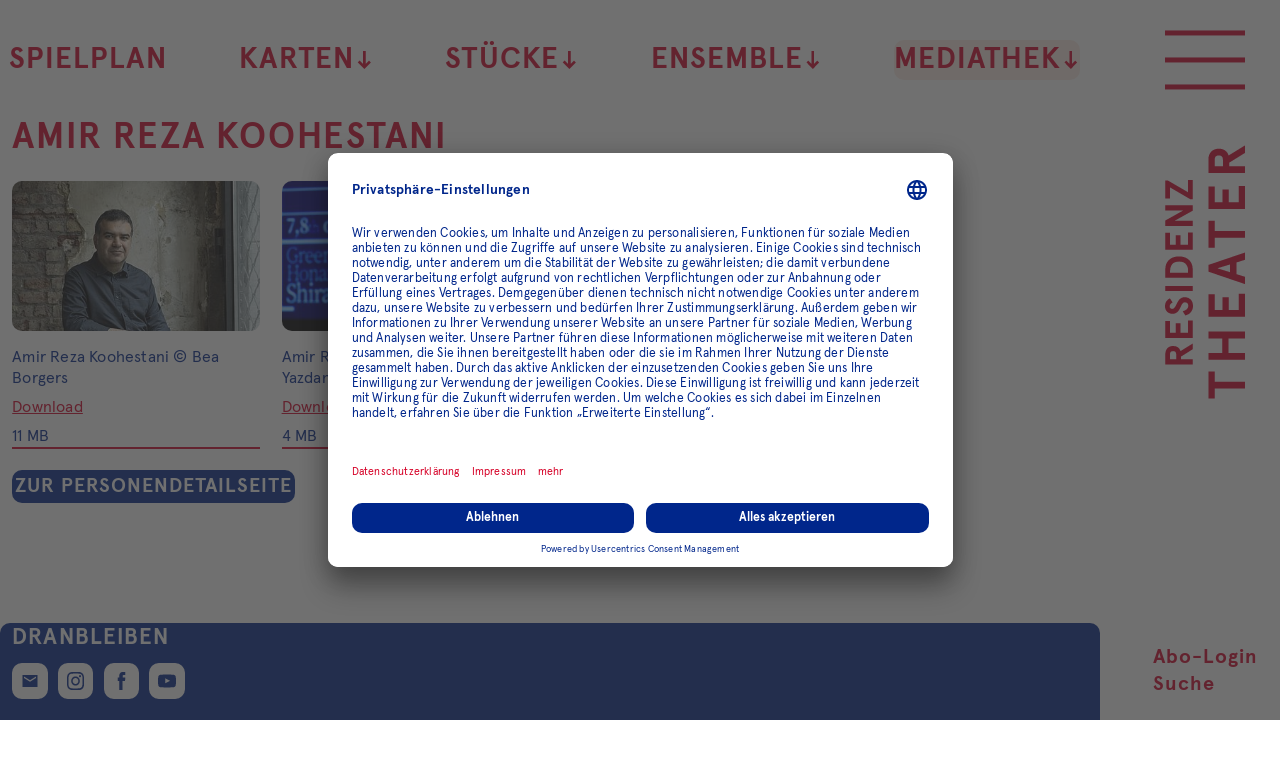

--- FILE ---
content_type: text/html; charset=utf-8
request_url: https://www.residenztheater.de/presse/downloads/detailansicht/koohestani-amir-reza
body_size: 10356
content:
<!DOCTYPE html>
<html lang="de-de">

    <meta charset="utf-8">

<!-- 
	This website is powered by TYPO3 - inspiring people to share!
	TYPO3 is a free open source Content Management Framework initially created by Kasper Skaarhoj and licensed under GNU/GPL.
	TYPO3 is copyright 1998-2026 of Kasper Skaarhoj. Extensions are copyright of their respective owners.
	Information and contribution at https://typo3.org/
-->


<title>Detailansicht</title>
<meta http-equiv="x-ua-compatible" content="IE=edge">
<meta name="generator" content="TYPO3 CMS">
<meta name="robots" content="index,follow">
<meta name="viewport" content="width=device-width, initial-scale=1">
<meta property="og:title" content="Detailansicht | residenztheater.de">
<meta name="twitter:card" content="summary">
<meta name="twitter:title" content="Detailansicht | residenztheater.de">
<meta name="publisher" content="schalk&amp;friends">
<meta name="revisit-after" content="14days">
<meta name="apple-mobile-web-app-capable" content="no">

<link href="/_assets/0fc4c476ba417208cc581328d051a35d/Vite/assets/style-CZNZuQ_3.css" rel="stylesheet" >









<link rel="apple-touch-icon" sizes="180x180" href="/_assets/0fc4c476ba417208cc581328d051a35d/Favicons/apple-touch-icon.png?1759918660">
<link rel="icon" type="image/png" sizes="32x32" href="/_assets/0fc4c476ba417208cc581328d051a35d/Favicons/favicon-32x32.png?1759918660">
<link rel="icon" type="image/png" sizes="16x16" href="/_assets/0fc4c476ba417208cc581328d051a35d/Favicons/favicon-16x16.png?1759918660">
<link rel="manifest" href="/_assets/0fc4c476ba417208cc581328d051a35d/Favicons/manifest.json?1759918660" crossorigin="use-credentials">
<link rel="mask-icon" href="/_assets/0fc4c476ba417208cc581328d051a35d/Favicons/safari-pinned-tab.svg?1759918660" color="#5bbad5">
<meta name="msapplication-TileColor" content="#ffffff">
<meta name="msapplication-config" content="/test/browserconfig.xml">
<meta name="theme-color" content="#ffffff">
<meta name="format-detection" content="telephone=no">

<link rel="preload" as="font" href="/assets/Fonts/ApercuBold.woff2" type="font/woff2" crossorigin="anonymous">
<link rel="preload" as="font" href="/assets/Fonts/ApercuRegular.woff2" type="font/woff2" crossorigin="anonymous">




<link rel="preconnect" href="//privacy-proxy.usercentrics.eu">
<link rel="preload" href="//privacy-proxy.usercentrics.eu/latest/uc-block.bundle.js" as="script">

<script id="usercentrics-cmp" src="https://app.usercentrics.eu/browser-ui/latest/loader.js"
        data-version="preview"
data-settings-id="lvNwFLyjLLBcOp" async></script>
<script type="application/javascript" src="https://privacy-proxy.usercentrics.eu/latest/uc-block.bundle.js"></script>


<script>
    uc.blockElements({
        'cgK7JyxIS1eafa': '.iframe-telegram',
        'HyEX5Nidi-m': '.iframe-vimeo',
    });
</script>





    <!-- Google Tag Manager -->
    <script type="text/plain" data-usercentrics="Google Tag Manager">
        var dataLayer = dataLayer || [];
        var sdl = {};
        sdl['gtm.start'] = new Date().getTime();
        sdl.event = 'gtm.js';

        (function(w,d,s,l,i){w[l]=w[l]||[];w[l].push(sdl);
            var f=d.getElementsByTagName(s)[0],
                j=d.createElement(s),dl=l!='dataLayer'?'&l='+l:'';j.async=true;j.src=
                'https://www.googletagmanager.com/gtm.js?id='+i+dl+'&gtm_auth=u-8ZeQAbLuFdG8EBG0OjAQ&gtm_preview=env-9&gtm_cookies_win=x';f.parentNode.insertBefore(j,f);
        })(window,document,'script','dataLayer', 'GTM-KNX9QDB');
    </script>
    <!-- End Google Tag Manager -->


<link rel="canonical" href="https://www.residenztheater.de/presse/downloads/detailansicht/koohestani-amir-reza"/>

</head>
<body>
    <!-- Google Tag Manager (noscript) -->
    <noscript>
        <iframe
            src="https://www.googletagmanager.com/ns.html?id=GTM-KNX9QDB"
            height="0" width="0"
            style="display:none;visibility:hidden;"
        ></iframe>
    </noscript>
    <!-- End Google Tag Manager (noscript) -->



    <div style="display: none"><svg xmlns="http://www.w3.org/2000/svg" xmlns:xlink="http://www.w3.org/1999/xlink"><symbol id="icon-address" viewBox="0 0 24 24"><path fill="none" d="M0 0h24v24H0V0z"/><path d="M12 2C8.13 2 5 5.13 5 9c0 5.25 7 13 7 13s7-7.75 7-13c0-3.87-3.13-7-7-7zm0 9.5c-1.38 0-2.5-1.12-2.5-2.5s1.12-2.5 2.5-2.5 2.5 1.12 2.5 2.5-1.12 2.5-2.5 2.5z"/></symbol><use xlink:href="#icon-address" width="24" height="24" y="0"/><symbol id="icon-arrow" viewBox="0 0 137 170"><path d="m71.3 162 56.2-56.2-16.1-15.7-28.5 28V7.6H59.6v110.5l-28.5-28L15 105.8 71.3 162z"/></symbol><use xlink:href="#icon-arrow" width="137" height="170" y="24"/><symbol id="icon-calendar" viewBox="0 0 27 26"><path d="M21 26H6c-3.3 0-6-2.7-6-6V6c0-3.3 2.7-6 6-6h15c3.3 0 6 2.7 6 6v14c0 3.3-2.7 6-6 6zM6 2C3.8 2 2 3.8 2 6v14c0 2.2 1.8 4 4 4h15c2.2 0 4-1.8 4-4V6c0-2.2-1.8-4-4-4H6z"/><path d="M1 5h25c.6 0 1 .4 1 1s-.4 1-1 1H1c-.6 0-1-.4-1-1s.4-1 1-1zM12 19.4v-3.7H8.3v-2.2H12V9.9h2.2v3.7h3.7v2.2h-3.7v3.7H12z"/></symbol><use xlink:href="#icon-calendar" width="27" height="26" y="194"/><symbol id="icon-clock" viewBox="0 0 24 24"><path fill="none" d="M0 0h24v24H0V0z"/><path d="M11.99 2C6.47 2 2 6.48 2 12s4.47 10 9.99 10C17.52 22 22 17.52 22 12S17.52 2 11.99 2zM12 20c-4.42 0-8-3.58-8-8s3.58-8 8-8 8 3.58 8 8-3.58 8-8 8zm.5-13H11v6l5.25 3.15.75-1.23-4.5-2.67z"/></symbol><use xlink:href="#icon-clock" width="24" height="24" y="220"/><symbol id="icon-download" viewBox="0 0 24 24"><path fill="none" d="M0 0h24v24H0V0z"/><path d="M19 9h-4V3H9v6H5l7 7 7-7zM5 18v2h14v-2H5z"/></symbol><use xlink:href="#icon-download" width="24" height="24" y="244"/><symbol id="icon-facebook" viewBox="0 0 16.65 36.88"><path d="M1598.85,6826.14v-2.96a1.527,1.527,0,0,1,1.57-1.76h4v-6.33h-5.51c-6.12,0-7.5,4.69-7.5,7.73v3.32h-3.55v7.39h3.59v18.44h7.13v-18.44h5.28l0.23-2.91,0.43-4.48h-5.67Z" transform="translate(-1587.88 -6815.09)"/></symbol><use xlink:href="#icon-facebook" width="16.65" height="36.88" y="268"/><symbol id="icon-heart" viewBox="0 0 24 24"><path d="M0 0h24v24H0z" fill="none"/><path d="M12 21.35l-1.45-1.32C5.4 15.36 2 12.28 2 8.5 2 5.42 4.42 3 7.5 3c1.74 0 3.41.81 4.5 2.09C13.09 3.81 14.76 3 16.5 3 19.58 3 22 5.42 22 8.5c0 3.78-3.4 6.86-8.55 11.54L12 21.35z"/></symbol><use xlink:href="#icon-heart" width="24" height="24" y="304.88"/><symbol x="0px" y="0px" style="enable-background:new 0 0 451 451;" id="icon-icon_suche" viewBox="0 0 451 451"><g><path d="M447.05,428l-109.6-109.6c29.4-33.8,47.2-77.9,47.2-126.1C384.65,86.2,298.35,0,192.35,0C86.25,0,0.05,86.3,0.05,192.3   s86.3,192.3,192.3,192.3c48.2,0,92.3-17.8,126.1-47.2L428.05,447c2.6,2.6,6.1,4,9.5,4s6.9-1.3,9.5-4   C452.25,441.8,452.25,433.2,447.05,428z M26.95,192.3c0-91.2,74.2-165.3,165.3-165.3c91.2,0,165.3,74.2,165.3,165.3   s-74.1,165.4-165.3,165.4C101.15,357.7,26.95,283.5,26.95,192.3z"/></g><g></g><g></g><g></g><g></g><g></g><g></g><g></g><g></g><g></g><g></g><g></g><g></g><g></g><g></g><g></g></symbol><use xlink:href="#icon-icon_suche" width="451" height="451" y="328.88"/><symbol id="icon-icon_zoom_out" viewBox="0 0 24 24"><path fill="none" d="M0 0h24v24H0V0z"/><path d="M15.5 14h-.79l-.28-.27C15.41 12.59 16 11.11 16 9.5 16 5.91 13.09 3 9.5 3S3 5.91 3 9.5 5.91 16 9.5 16c1.61 0 3.09-.59 4.23-1.57l.27.28v.79l5 4.99L20.49 19l-4.99-5zm-6 0C7.01 14 5 11.99 5 9.5S7.01 5 9.5 5 14 7.01 14 9.5 11.99 14 9.5 14zM7 9h5v1H7V9z"/></symbol><use xlink:href="#icon-icon_zoom_out" width="24" height="24" y="779.88"/><symbol id="icon-info" viewBox="0 0 24 24"><path fill="none" d="M0 0h24v24H0V0z"/><path d="M12 2C6.48 2 2 6.48 2 12s4.48 10 10 10 10-4.48 10-10S17.52 2 12 2zm1 15h-2v-6h2v6zm0-8h-2V7h2v2z"/></symbol><use xlink:href="#icon-info" width="24" height="24" y="803.88"/><symbol id="icon-instagram" viewBox="0 0 28 28"><path d="M14 6.8c-4 0-7.2 3.2-7.2 7.2s3.2 7.2 7.2 7.2 7.2-3.2 7.2-7.2S18 6.8 14 6.8zm0 11.9c-2.6 0-4.7-2.1-4.7-4.7s2.1-4.7 4.7-4.7 4.7 2.1 4.7 4.7-2.1 4.7-4.7 4.7zm9.1-12.2c0 .9-.8 1.7-1.7 1.7-.9 0-1.7-.8-1.7-1.7s.8-1.7 1.7-1.7c1 0 1.7.8 1.7 1.7zm4.8 1.7c0-2.2-.8-4.3-2.3-5.9C24 .8 21.9 0 19.7 0S10.5 0 8.2.1C6 .1 3.9.9 2.4 2.4.9 3.9.1 6 .1 8.2 0 10.5 0 17.5.1 19.8c0 2.2.8 4.3 2.3 5.9C4 27.2 6.1 28 8.3 28c2.3.1 9.2.1 11.6 0 2.2 0 4.3-.8 5.9-2.3 1.5-1.6 2.3-3.7 2.3-5.9-.1-2.3-.1-9.3-.2-11.6zm-3 14c-.5 1.2-1.4 2.2-2.7 2.7-1.8.7-6.2.6-8.3.6s-6.4.2-8.3-.6c-1.2-.5-2.2-1.4-2.7-2.7-.5-1.8-.4-6.2-.4-8.2s-.1-6.4.6-8.3C3.6 4.5 4.5 3.5 5.8 3c1.8-.6 6.2-.5 8.2-.5s6.4-.2 8.3.6c1.2.5 2.2 1.4 2.7 2.7.7 1.8.6 6.2.6 8.3s0 6.3-.7 8.1z"/></symbol><use xlink:href="#icon-instagram" width="28" height="28" y="827.88"/><symbol id="icon-jump-next" viewBox="0 0 24 24"><path fill="none" d="M0 0h24v24H0V0z"/><path d="M6 18l8.5-6L6 6v12zM16 6v12h2V6h-2z"/></symbol><use xlink:href="#icon-jump-next" width="24" height="24" y="855.88"/><symbol id="icon-mail" viewBox="0 0 24 24"><path d="M22 4H2v16h20V4zm-2 4l-8 5-8-5V6l8 5 8-5v2z"/></symbol><use xlink:href="#icon-mail" width="24" height="24" y="879.88"/><symbol id="icon-person" viewBox="0 0 24 24"><path fill="none" d="M0 0h24v24H0V0z"/><path d="M12 12c2.21 0 4-1.79 4-4s-1.79-4-4-4-4 1.79-4 4 1.79 4 4 4zm0 2c-2.67 0-8 1.34-8 4v2h16v-2c0-2.66-5.33-4-8-4z"/></symbol><use xlink:href="#icon-person" width="24" height="24" y="903.88"/><symbol id="icon-phone" viewBox="0 0 24 24"><path fill="none" d="M0 0h24v24H0V0z"/><path d="M21 15.46l-5.27-.61-2.52 2.52c-2.83-1.44-5.15-3.75-6.59-6.59l2.53-2.53L8.54 3H3.03C2.45 13.18 10.82 21.55 21 20.97v-5.51z"/></symbol><use xlink:href="#icon-phone" width="24" height="24" y="927.88"/><symbol fill="none" id="icon-play" viewBox="0 0 36 47"><path fill="none" d="M33.721 21.5514C34.9063 22.337 34.9161 24.0738 33.7398 24.8729L4.12379 44.99C2.79591 45.892 1 44.9408 1 43.3356L1 3.58772C1 1.99274 2.77553 1.03947 4.10499 1.92069L33.721 21.5514Z" stroke-width="2"/></symbol><use xlink:href="#icon-play" width="36" height="47" y="951.88"/><symbol id="icon-reminder" viewBox="0 0 24 24"><path d="M12 23c1.1 0 1.99-.89 1.99-1.99h-3.98c0 1.1.89 1.99 1.99 1.99zm7-6v-6c0-3.35-2.36-6.15-5.5-6.83V1.5h-3v2.67C7.36 4.85 5 7.65 5 11v6l-2 2v1h18v-1l-2-2zm-6-1h-2v-2h2v2zm0-4h-2V8h2v4z"/></symbol><use xlink:href="#icon-reminder" width="24" height="24" y="998.88"/><symbol id="icon-repeat" viewBox="0 0 24 24"><path d="M0 0h24v24H0z" fill="none"/><path d="M7 7h10v3l4-4-4-4v3H5v6h2V7zm10 10H7v-3l-4 4 4 4v-3h12v-6h-2v4z"/></symbol><use xlink:href="#icon-repeat" width="24" height="24" y="1022.88"/><symbol id="icon-reply" viewBox="0 0 24 24"><path fill="none" d="M0 0h24v24H0V0z"/><path d="M20 2H4c-1.1 0-2 .9-2 2v18l4-4h14c1.1 0 2-.9 2-2V4c0-1.1-.9-2-2-2z"/></symbol><use xlink:href="#icon-reply" width="24" height="24" y="1046.88"/><symbol id="icon-search" viewBox="0 0 24 24"><path d="M15.5 14h-.79l-.28-.27C15.41 12.59 16 11.11 16 9.5 16 5.91 13.09 3 9.5 3S3 5.91 3 9.5 5.91 16 9.5 16c1.61 0 3.09-.59 4.23-1.57l.27.28v.79l5 4.99L20.49 19l-4.99-5zm-6 0C7.01 14 5 11.99 5 9.5S7.01 5 9.5 5 14 7.01 14 9.5 11.99 14 9.5 14z"/></symbol><use xlink:href="#icon-search" width="24" height="24" y="1070.88"/><symbol id="icon-share" viewBox="0 0 24 24"><path fill="none" d="M0 0h24v24H0V0z"/><path d="M18 16.08c-.76 0-1.44.3-1.96.77L8.91 12.7c.05-.23.09-.46.09-.7s-.04-.47-.09-.7l7.05-4.11c.54.5 1.25.81 2.04.81 1.66 0 3-1.34 3-3s-1.34-3-3-3-3 1.34-3 3c0 .24.04.47.09.7L8.04 9.81C7.5 9.31 6.79 9 6 9c-1.66 0-3 1.34-3 3s1.34 3 3 3c.79 0 1.5-.31 2.04-.81l7.12 4.16c-.05.21-.08.43-.08.65 0 1.61 1.31 2.92 2.92 2.92s2.92-1.31 2.92-2.92-1.31-2.92-2.92-2.92z"/></symbol><use xlink:href="#icon-share" width="24" height="24" y="1094.88"/><symbol id="icon-soundcloud" viewBox="0 0 59.25 24.94"><path d="M1906.93,6845.91h0a2.006,2.006,0,0,1-2.01-1.99v-8.01a2.006,2.006,0,0,1,2.01-1.99,2.066,2.066,0,0,1,2.1,1.99v8.01a2.066,2.066,0,0,1-2.1,1.99h0Zm8.22,0h0a2.02,2.02,0,0,1-2.07-1.99v-12a2.055,2.055,0,0,1,4.11,0v12a2.019,2.019,0,0,1-2.04,1.99h0Zm8.16,0h0a2.3,2.3,0,0,1-2.04-2.52v-14.98a2.077,2.077,0,1,1,4.08,0v14.98a2.305,2.305,0,0,1-2.04,2.52h0Zm25.53,0a7,7,0,1,0,0-13.99,6.08,6.08,0,0,0-2.31.42,14.183,14.183,0,0,0-14.01-11.38,15.417,15.417,0,0,0-3.06.28v24.67h19.38Zm-50.07,0h0a2.015,2.015,0,0,1-2.02-1.99v-3.99a2.03,2.03,0,0,1,4.06,0v3.99a2.019,2.019,0,0,1-2.04,1.99h0Z" transform="translate(-1896.75 -6820.97)"/></symbol><use xlink:href="#icon-soundcloud" width="59.25" height="24.94" y="1118.88"/><symbol id="icon-twitter" viewBox="0 0 41.63 32.69"><path d="M1685.64,6821.05a18.074,18.074,0,0,1-4.89,1.31,8.337,8.337,0,0,0,3.77-4.59,17.786,17.786,0,0,1-5.44,2.02,8.585,8.585,0,0,0-6.25-2.62,8.411,8.411,0,0,0-8.53,8.25,8.212,8.212,0,0,0,.25,1.89,24.413,24.413,0,0,1-17.6-8.63,8.141,8.141,0,0,0-1.18,4.15,8.222,8.222,0,0,0,3.79,6.87,8.362,8.362,0,0,1-3.85-1.02v0.11a7.708,7.708,0,0,0,.58,2.97,8.5,8.5,0,0,0,6.27,5.11,8.852,8.852,0,0,1-2.25.31,7.768,7.768,0,0,1-1.6-.18,8.567,8.567,0,0,0,7.96,5.76,17.436,17.436,0,0,1-10.58,3.53,20.111,20.111,0,0,1-2.05-.11,24.908,24.908,0,0,0,13.08,3.7c13.34,0,21.58-9.07,23.72-18.49a22.655,22.655,0,0,0,.56-4.99v-1.07a17.238,17.238,0,0,0,4.24-4.28h0Z" transform="translate(-1644.03 -6817.19)"/></symbol><use xlink:href="#icon-twitter" width="41.63" height="32.69" y="1143.8200000000002"/><symbol id="icon-vimeo" viewBox="0 0 43.69 43"><path d="M1762.43,6817.31a22.082,22.082,0,0,0-30.89,0,21.238,21.238,0,0,0,0,30.39,22.082,22.082,0,0,0,30.89,0A21.285,21.285,0,0,0,1762.43,6817.31Zm-3.44,9.77c-1.36,7.51-8.93,13.89-11.23,15.35-2.25,1.45-4.35-.61-5.1-2.14-0.86-1.75-3.44-11.26-4.13-12.06-0.66-.79-2.7.8-2.7,0.8l-0.99-1.28s4.12-4.85,7.28-5.46c3.32-.63,3.32,5.02,4.11,8.2,0.78,3.05,1.3,4.77,1.98,4.77s1.97-1.69,3.38-4.3-0.05-4.91-2.83-3.26C1749.88,6821.14,1760.34,6819.57,1758.99,6827.08Z" transform="translate(-1725.12 -6811)"/></symbol><use xlink:href="#icon-vimeo" width="43.69" height="43" y="1176.5100000000002"/><symbol id="icon-website" viewBox="0 0 24 24"><path fill="none" d="M0 0h24v24H0V0z"/><path d="M12 2C6.48 2 2 6.48 2 12s4.48 10 10 10 10-4.48 10-10S17.52 2 12 2zm-1 17.93c-3.95-.49-7-3.85-7-7.93 0-.62.08-1.21.21-1.79L9 15v1c0 1.1.9 2 2 2v1.93zm6.9-2.54c-.26-.81-1-1.39-1.9-1.39h-1v-3c0-.55-.45-1-1-1H8v-2h2c.55 0 1-.45 1-1V7h2c1.1 0 2-.9 2-2v-.41c2.93 1.19 5 4.06 5 7.41 0 2.08-.8 3.97-2.1 5.39z"/></symbol><use xlink:href="#icon-website" width="24" height="24" y="1219.5100000000002"/><symbol id="icon-whatsapp" viewBox="0 0 24 24"><path d="M15.4,13.2c0.1,0,0.6,0.2,1.5,0.7c0.9,0.5,1.3,0.7,1.4,0.8c0,0.1,0,0.1,0,0.2c0,0.3-0.1,0.7-0.3,1.2c-0.2,0.4-0.5,0.7-1.1,1  c-0.6,0.3-1.1,0.4-1.6,0.4c-0.6,0-1.6-0.3-2.9-1c-1-0.5-1.9-1.1-2.6-1.8C9,14,8.3,13,7.5,11.9c-0.7-1.1-1.1-2.1-1.1-3V8.8  c0-0.9,0.4-1.8,1.1-2.4C7.8,6.1,8,6,8.3,6c0.1,0,0.2,0,0.3,0c0.1,0,0.2,0,0.3,0c0.2,0,0.3,0,0.4,0.1c0.1,0.1,0.2,0.2,0.2,0.4  c0.1,0.2,0.3,0.7,0.5,1.4s0.4,1.1,0.4,1.2c0,0.2-0.2,0.5-0.5,0.9c-0.4,0.4-0.5,0.6-0.5,0.7c0,0.1,0,0.1,0.1,0.2  c0.4,0.8,0.9,1.5,1.6,2.1c0.6,0.5,1.4,1.1,2.3,1.6c0.1,0.1,0.2,0.1,0.3,0.1c0.2,0,0.4-0.3,0.8-0.8C15,13.5,15.2,13.2,15.4,13.2z   M12.2,21.4c1.3,0,2.6-0.3,3.8-0.8s2.2-1.2,3.1-2.1c0.9-0.9,1.6-1.9,2.1-3.1S22,13,22,11.7s-0.3-2.6-0.8-3.8S20,5.7,19.1,4.8  S17.2,3.2,16,2.7S13.5,2,12.2,2S9.6,2.2,8.4,2.7S6.2,3.9,5.3,4.8S3.8,6.7,3.3,7.9s-0.8,2.5-0.8,3.8c0,2.1,0.6,4,1.9,5.7L3.1,21  l3.8-1.2C8.5,20.9,10.3,21.4,12.2,21.4z M12.2,0c1.6,0,3.1,0.3,4.5,0.9s2.7,1.5,3.7,2.5c1,1,1.9,2.3,2.5,3.7c0.6,1.4,0.9,3,0.9,4.5  s-0.3,3.1-0.9,4.5c-0.6,1.4-1.5,2.7-2.5,3.7c-1,1-2.3,1.9-3.7,2.5c-1.4,0.6-3,0.9-4.5,0.9c-2,0-3.9-0.5-5.7-1.5L0.1,24l2.1-6.3  c-1.1-1.8-1.7-3.9-1.7-6c0-1.6,0.3-3.1,0.9-4.5S2.9,4.5,4,3.4s2.3-1.9,3.7-2.5S10.6,0,12.2,0z"/></symbol><use xlink:href="#icon-whatsapp" width="24" height="24" y="1243.5100000000002"/><symbol id="icon-youtube" viewBox="0 0 45.75 32.79"><path d="M1855.72,6824.2s-0.47-3.22-1.84-4.62a6.618,6.618,0,0,0-4.56-1.99c-6.4-.46-15.99-0.46-15.99-0.46h-0.05s-9.57,0-15.97.46a6.593,6.593,0,0,0-4.58,1.99c-1.37,1.4-1.84,4.62-1.84,4.62a69.914,69.914,0,0,0-.47,7.51v3.56a68.694,68.694,0,0,0,.47,7.51s0.47,3.22,1.84,4.65c1.73,1.86,4.01,1.79,5.06,1.98,3.64,0.37,15.54.49,15.54,0.49s9.59-.05,15.99-0.49a6.5,6.5,0,0,0,4.56-1.98c1.37-1.43,1.84-4.65,1.84-4.65a73.306,73.306,0,0,0,.44-7.51v-3.56a74.608,74.608,0,0,0-.44-7.51h0Zm-14.78,8.82-12.37,6.51v-13.07l5.6,2.97Z" transform="translate(-1810.41 -6817.12)"/></symbol><use xlink:href="#icon-youtube" width="45.75" height="32.79" y="1267.5100000000002"/><symbol id="icon-zoom-in" viewBox="0 0 24 24"><path fill="none" d="M0 0h24v24H0V0z"/><path d="M15.5 14h-.79l-.28-.27C15.41 12.59 16 11.11 16 9.5 16 5.91 13.09 3 9.5 3S3 5.91 3 9.5 5.91 16 9.5 16c1.61 0 3.09-.59 4.23-1.57l.27.28v.79l5 4.99L20.49 19l-4.99-5zm-6 0C7.01 14 5 11.99 5 9.5S7.01 5 9.5 5 14 7.01 14 9.5 11.99 14 9.5 14zm.5-7H9v2H7v1h2v2h1v-2h2V9h-2z"/></symbol><use xlink:href="#icon-zoom-in" width="24" height="24" y="1300.3000000000002"/></svg></div><div class="page-container" data-component="06_templates/PageContainer"><header class="page-header" role="banner" data-component="04_organisms/PageHeader"
            data-lightbox-close="Größere Version schließen"><a href="/" aria-label="Zur Startseite des Residenztheaters" class="logo"><svg xmlns="http://www.w3.org/2000/svg" viewBox="0 0 260 80" xml:space="preserve" aria-hidden="true"><path d="m50.9 15.5 7.6 12.3h-5.7L45.4 16h-2.7v11.8h-5.1V.3h10C53 .3 56 3.4 56 8.1c.1 3.6-1.8 6.4-5.1 7.4zm-3.2-4.3c2.2 0 3.2-1 3.2-3.1S49.9 5 47.7 5h-4.9v6.2h4.9zM64.1.3h17V5H69.2v5.8h9.5v4.7h-9.5V23h12.3v4.7H64.1V.3zm35.4 7.3c-.9-1.9-2.3-2.9-3.8-2.9-1.4-.1-2.5 1-2.6 2.3v.2c0 1.7 1.9 3 4.1 4.1 3.3 1.5 7.6 3.5 7.6 8.2 0 5.3-3.5 8.5-8.8 8.5-2.3 0-4.5-.7-6.2-2.2-1.7-1.4-2.8-3.3-3.2-5.5l4.1-2.6c1.1 3.7 2.8 5.6 5.4 5.6 2.4 0 3.6-1.2 3.6-3.6 0-1.6-1.8-2.9-4.1-3.8-3.3-1.4-7.5-3.5-7.4-8.5 0-2 .7-3.9 2.1-5.3C91.7.7 93.7 0 95.7 0c3.4-.2 6.6 1.8 8 4.9-.1.1-4.2 2.7-4.2 2.7zM116.1.3v27.4H111V.3h5.1zm8.1 27.4V.3h8.6c6.5 0 12.8 4.1 12.8 13.7s-6.3 13.7-12.8 13.7h-8.6zm5.1-4.6h1.9c2.2.1 4.4-.5 6.2-1.8 1.9-1.3 3-3.7 3-7.2s-1.1-6-3-7.2c-1.8-1.2-4-1.8-6.2-1.8h-1.9v18zM152.2.3h17V5h-11.9v5.8h9.5v4.7h-9.5V23h12.3v4.7h-17.4V.3zm39.4 0h5.1v27.4h-5.4L181.2 9.6v18.1h-5.1V.3h5.4l10.1 18.1V.3zM203.4 5V.3h18.2v2.4L209.8 23h12.3v4.7h-19.4v-2.3L214.6 5h-11.2zM3.4 49.7v-6.2h27v6.3H20.3V80h-6.8V49.7H3.4zM42.2 80V43.4H49v13.9h14.6V43.4h6.8V80h-6.8V63.6H49V80h-6.8zm43-36.6h22.6v6.3H92v7.7h12.7v6.3H92v10h16.3V80H85.2V43.4zm57 36.6-2.7-8.6h-11.6l-2.7 8.6h-7.3l12.4-36.5h6.8L149.5 80h-7.3zm-8.5-27.6-3.9 12.7h7.7c.1 0-3.8-12.7-3.8-12.7zm20.5-2.7v-6.2h27v6.3h-10.1V80h-6.8V49.7h-10.1zm38.8-6.3h22.6v6.3h-15.9v7.7h12.7v6.3h-12.7v10H216V80h-23V43.4zm53.5 20.2L256.6 80h-7.5l-9.8-15.8h-3.6V80h-6.8V43.4h13.3c7.1 0 11.1 4.1 11.1 10.4 0 4.9-2.4 8.5-6.8 9.8zm-4.2-5.7c2.9 0 4.3-1.4 4.3-4.1 0-2.8-1.4-4.1-4.3-4.1h-6.6V58h6.6z"/></svg></a><ul class="skip-links skip-links--page-top" data-component="03_molecules/SkipLinks"><li><a href="#main-navigation">Zur Hauptnavigation springen</a></li><li><a href="#content">Zum Hauptinhalt der Seite springen</a></li><li><a href="#footer">Zum Footer springen</a></li></ul><input type="checkbox" id="main-menu-toggle" class="menu-toggle-input visuallyhidden" /><label for="main-menu-toggle" class="menu-toggle" data-component="03_molecules/MenuToggle"><span class="menu-toggle__icon-wrapper"><span class="menu-toggle__icon menu-toggle__icon--open"></span></span><span class="visuallyhidden">Hauptmenü öffnen</span></label><div id="main-navigation" class="navigation content-container" role="navigation" data-component="04_organisms/Navigation" tabindex="-1"><nav id="main-menu" class="navigation__main" aria-labelledby="arialabel-nav-main"><div id="arialabel-nav-main" class="visuallyhidden">Residenztheater Hauptmenü</div><div class="navigation__wrapper"><ul><li class="navigation__item navigation__item--main"><a href="/spielplan">
                        Spielplan
                    </a></li><li class="navigation__item navigation__item--main navigation__has-children"><input type="checkbox" id="main-navigation-sub-0-2" class="navigation__menu-toggle-input menu-toggle-input menu-toggle-input--sub visuallyhidden" /><label for="main-navigation-sub-0-2"
                   class="menu-toggle"
                   id="main-navigation-sub-label-0-2"
                   data-component="03_molecules/MenuToggle">
                Karten
                <span class="menu-toggle__icon-wrapper" aria-hidden="true"><svg viewBox="0 0 24 24" class="menu-toggle__icon svg-icon arrow-icon" focusable="false"><use xlink:href="#icon-arrow"></use></svg></span></label><div id="arialabel-sub-0-2" class="visuallyhidden">Submenü Karten</div><div class="navigation__sub-menu-container navigation__megadropdown"><ul class="navigation__sub-menu" aria-labelledby="arialabel-sub-0-2"><li class="navigation__item"><a href="/karten">
                            Karten
                        </a></li><li class="navigation__item"><a href="/resicard">
                                ResiCard
                            </a></li><li class="navigation__item"><a href="/karten/preise-2025/2026">
                                Preise 2025/2026
                            </a></li><li class="navigation__item"><a href="/ermaessigungen">
                                Ermäßigungen
                            </a></li><li class="navigation__item"><a href="/karten/abo">
                                Abo &amp; Freimeldung
                            </a></li><li class="navigation__item"><a href="/karten/abonnements-25/26">
                                Abonnements 25/26
                            </a></li><li class="navigation__item"><a href="/geschenkabo">
                                Geschenk-Abo 25/26
                            </a></li><li class="navigation__item"><a href="/geschenkgutschein">
                                Geschenkgutscheine
                            </a></li></ul></div></li><li class="navigation__item navigation__item--main navigation__has-children"><input type="checkbox" id="main-navigation-sub-0-3" class="navigation__menu-toggle-input menu-toggle-input menu-toggle-input--sub visuallyhidden" /><label for="main-navigation-sub-0-3"
                   class="menu-toggle"
                   id="main-navigation-sub-label-0-3"
                   data-component="03_molecules/MenuToggle">
                Stücke
                <span class="menu-toggle__icon-wrapper" aria-hidden="true"><svg viewBox="0 0 24 24" class="menu-toggle__icon svg-icon arrow-icon" focusable="false"><use xlink:href="#icon-arrow"></use></svg></span></label><div id="arialabel-sub-0-3" class="visuallyhidden">Submenü Stücke A-Z</div><div class="navigation__sub-menu-container navigation__megadropdown"><ul class="navigation__sub-menu" aria-labelledby="arialabel-sub-0-3"><li class="navigation__item"><a href="/stuecke">
                            Stücke A-Z
                        </a></li><li class="navigation__item"><a href="/stuecke/premieren-25/26">
                                Premieren 25/26
                            </a></li><li class="navigation__item"><a href="/stuecke/extras">
                                Extras
                            </a></li><li class="navigation__item"><a href="/welt-buehne">
                                WELT/BÜHNE
                            </a></li><li class="navigation__item"><a href="/resi-ratgeber">
                                Resi Ratgeber
                            </a></li><li class="navigation__item"><a href="/stuecke/archiv">
                                Archiv
                            </a></li></ul></div></li><li class="navigation__item navigation__item--main navigation__has-children"><input type="checkbox" id="main-navigation-sub-0-4" class="navigation__menu-toggle-input menu-toggle-input menu-toggle-input--sub visuallyhidden" /><label for="main-navigation-sub-0-4"
                   class="menu-toggle"
                   id="main-navigation-sub-label-0-4"
                   data-component="03_molecules/MenuToggle">
                Ensemble
                <span class="menu-toggle__icon-wrapper" aria-hidden="true"><svg viewBox="0 0 24 24" class="menu-toggle__icon svg-icon arrow-icon" focusable="false"><use xlink:href="#icon-arrow"></use></svg></span></label><div id="arialabel-sub-0-4" class="visuallyhidden">Submenü Ensemble</div><div class="navigation__sub-menu-container navigation__megadropdown"><ul class="navigation__sub-menu" aria-labelledby="arialabel-sub-0-4"><li class="navigation__item"><a href="/ensemble">
                            Ensemble
                        </a></li><li class="navigation__item"><a href="/ensemble/unser-team">
                                Unser Team
                            </a></li></ul></div></li><li class="navigation__item navigation__item--main navigation__has-children navigation__item--highlight"><input type="checkbox" id="main-navigation-sub-0-5" class="navigation__menu-toggle-input menu-toggle-input menu-toggle-input--sub visuallyhidden" /><label for="main-navigation-sub-0-5"
                   class="menu-toggle"
                   id="main-navigation-sub-label-0-5"
                   data-component="03_molecules/MenuToggle">
                Mediathek
                <span class="menu-toggle__icon-wrapper" aria-hidden="true"><svg viewBox="0 0 24 24" class="menu-toggle__icon svg-icon arrow-icon" focusable="false"><use xlink:href="#icon-arrow"></use></svg></span></label><div id="arialabel-sub-0-5" class="visuallyhidden">Submenü Mediathek</div><div class="navigation__sub-menu-container navigation__megadropdown"><ul class="navigation__sub-menu" aria-labelledby="arialabel-sub-0-5"><li class="navigation__item"><a href="/mediathek">
                            Mediathek
                        </a></li><li class="navigation__item"><a href="/mediathek/podcast">
                                Resi-Podcast
                            </a></li><li class="navigation__item"><a href="/mediathek/vorspiel">
                                Vorspiel
                            </a></li></ul></div></li></ul></div><div class="navigation__wrapper navigation__megadropdown"><ul><li class="navigation__item navigation__has-children"><input type="checkbox" id="main-navigation-sub-1-1" class="navigation__menu-toggle-input menu-toggle-input menu-toggle-input--sub visuallyhidden" /><label for="main-navigation-sub-1-1"
                   class="menu-toggle"
                   id="main-navigation-sub-label-1-1"
                   data-component="03_molecules/MenuToggle">
                Das Haus
                <span class="menu-toggle__icon-wrapper" aria-hidden="true"><svg viewBox="0 0 24 24" class="menu-toggle__icon svg-icon arrow-icon" focusable="false"><use xlink:href="#icon-arrow"></use></svg></span></label><div id="arialabel-sub-1-1" class="visuallyhidden">Submenü Das Haus</div><div class="navigation__sub-menu-container"><ul class="navigation__sub-menu" aria-labelledby="arialabel-sub-1-1"><li class="navigation__item"><a href="/das-haus">
                            Das Haus
                        </a></li><li class="navigation__item"><a href="/residenztheater">
                                Residenztheater
                            </a></li><li class="navigation__item"><a href="/cuvillestheater">
                                Cuvilliéstheater
                            </a></li><li class="navigation__item"><a href="/marstall">
                                Marstall
                            </a></li></ul></div></li><li class="navigation__item navigation__has-children"><input type="checkbox" id="main-navigation-sub-1-2" class="navigation__menu-toggle-input menu-toggle-input menu-toggle-input--sub visuallyhidden" /><label for="main-navigation-sub-1-2"
                   class="menu-toggle"
                   id="main-navigation-sub-label-1-2"
                   data-component="03_molecules/MenuToggle">
                Resi für alle
                <span class="menu-toggle__icon-wrapper" aria-hidden="true"><svg viewBox="0 0 24 24" class="menu-toggle__icon svg-icon arrow-icon" focusable="false"><use xlink:href="#icon-arrow"></use></svg></span></label><div id="arialabel-sub-1-2" class="visuallyhidden">Submenü Resi für alle</div><div class="navigation__sub-menu-container"><ul class="navigation__sub-menu" aria-labelledby="arialabel-sub-1-2"><li class="navigation__item"><a href="/resi-fuer-alle">
                            Resi für alle
                        </a></li><li class="navigation__item"><a href="/resi-fuer-alle/resi-0-bis-99">
                                Resi 0 bis 99
                            </a></li><li class="navigation__item"><a href="/resi-fuer-alle/klubs-resi-14">
                                Resi 14+
                            </a></li><li class="navigation__item"><a href="/resi-fuer-alle/resi-60">
                                Resi 60+
                            </a></li><li class="navigation__item"><a href="/resi-fuer-alle/schule">
                                Resi + Schule
                            </a></li><li class="navigation__item"><a href="/resi-fuer-alle/archiv">
                                Archiv Resi für alle
                            </a></li></ul></div></li><li class="navigation__item"><a href="/resi-digital">
                        Resi digital
                    </a></li><li class="navigation__item"><a href="/resi-fuer-alle/resi-inklusiv">
                        Resi inklusiv
                    </a></li><li class="navigation__item"><a href="/resifreunde">
                        Resifreunde*
                    </a></li><li class="navigation__item"><a href="/foerdernde">
                        Fördernde
                    </a></li><li class="navigation__item"><a href="/theatershop">
                        Theatershop
                    </a></li><li class="navigation__item"><a href="/service">
                        Service und FAQ
                    </a></li><li class="navigation__item"><a href="/kontakt">
                        Kontakt
                    </a></li><li class="navigation__item" aria-current="page"><a href="/presse"><span class="visuallyhidden">Aktuelle Seite:</span><span>Presse</span></a></li></ul></div></nav><ul class="navigation__meta"><li class="navigation__item"><a href="/abo-login">
                            Abo-Login
                        </a></li><li class="navigation__item"><a href="/suche">
                            Suche
                        </a></li></ul></div></header><!--TYPO3SEARCH_begin--><main id="content" tabindex="-1" class="page-content plugin-container"><div id="c590"  class="component-container component-container--sfculture_pressshow frame frame-default frame-type-sfculture_pressshow frame-layout-0"><div class="content-container"><div class="tx-sfculture plugin-content">
    
    
    
        



    <div class="production">
        
    


        
            <div class="component-container">
                <div class="content-container">
                    <h1>Amir Reza Koohestani</h1>
                    <div class="card-container" data-component="04_organisms/CardContainer">
                        
                            <div class="card card--fit-media" data-component="03_molecules/Card">
                                <div class="card__media-container"
                                     data-lightbox-content="/media/user_upload/05_Team_Mitarbeiter_innen/2023_2024/Regisseur_innen/Amir_Koohestani_c_Bea_Borgers_397.jpg">
                                    <div class="card__media">
                                        <div class='lazyload' data-noscript='' style='aspect-ratio:255 / 191'><noscript><picture><source srcset="/media/_processed_/8/9/csm_Amir_Koohestani_c_Bea_Borgers_397_4038b10fde.jpg" width="700" height="525" media="(min-width: 1260px) and (-webkit-min-device-pixel-ratio: 1.5),(min-width: 1260px) and (min-device-pixel-ratio: 1.5)" /><source srcset="/media/_processed_/8/9/csm_Amir_Koohestani_c_Bea_Borgers_397_fca44810c9.jpg" width="350" height="263" media="(min-width: 1260px)" /><source srcset="/media/_processed_/8/9/csm_Amir_Koohestani_c_Bea_Borgers_397_7f48c1ec2f.jpg" width="660" height="495" media="(min-width: 992px) and (-webkit-min-device-pixel-ratio: 1.5),(min-width: 992px) and (min-device-pixel-ratio: 1.5)" /><source srcset="/media/_processed_/8/9/csm_Amir_Koohestani_c_Bea_Borgers_397_334690328c.jpg" width="330" height="248" media="(min-width: 992px)" /><source srcset="/media/_processed_/8/9/csm_Amir_Koohestani_c_Bea_Borgers_397_2090deaaa6.jpg" width="530" height="398" media="(min-width: 768px) and (-webkit-min-device-pixel-ratio: 1.5),(min-width: 768px) and (min-device-pixel-ratio: 1.5)" /><source srcset="/media/_processed_/8/9/csm_Amir_Koohestani_c_Bea_Borgers_397_6e5694dd66.jpg" width="265" height="199" media="(min-width: 768px)" /><source srcset="/media/_processed_/8/9/csm_Amir_Koohestani_c_Bea_Borgers_397_818cfa6331.jpg" width="650" height="488" media="(min-width: 576px) and (-webkit-min-device-pixel-ratio: 1.5),(min-width: 576px) and (min-device-pixel-ratio: 1.5)" /><source srcset="/media/_processed_/8/9/csm_Amir_Koohestani_c_Bea_Borgers_397_dd47c987b5.jpg" width="325" height="244" media="(min-width: 576px)" /><source srcset="/media/_processed_/8/9/csm_Amir_Koohestani_c_Bea_Borgers_397_f6f225855c.jpg" width="510" height="383" media="(min-width: 1px) and (-webkit-min-device-pixel-ratio: 1.5),(min-width: 1px) and (min-device-pixel-ratio: 1.5)" /><source srcset="/media/_processed_/8/9/csm_Amir_Koohestani_c_Bea_Borgers_397_c6d5b2e9de.jpg" width="255" height="191" media="(min-width: 1px)" /><img src="/media/_processed_/8/9/csm_Amir_Koohestani_c_Bea_Borgers_397_c6d5b2e9de.jpg" width="255" height="191"  alt="" /></picture></noscript></div>
                                    </div>
                                </div>
                                
                                
                                    <div class="card__info">Amir Reza Koohestani © Bea Borgers</div>
                                
                                <div class="card__info">
                                    <a href="/media/user_upload/05_Team_Mitarbeiter_innen/2023_2024/Regisseur_innen/Amir_Koohestani_c_Bea_Borgers_397.jpg" download="Amir_Koohestani_c_Bea_Borgers_397.jpg">
                                        Download
                                    </a>
                                </div>
                                <div class="card__info card__info--file">
                                    11 MB
                                </div>
                            </div>
                        
                            <div class="card card--fit-media" data-component="03_molecules/Card">
                                <div class="card__media-container"
                                     data-lightbox-content="/media/user_upload/05_Team_Mitarbeiter_innen/2023_2024/Regisseur_innen/Amir_Reza_Koohestani_c_Hamid_Yazdanpanah.jpg">
                                    <div class="card__media">
                                        <div class='lazyload' data-noscript='' style='aspect-ratio:255 / 170'><noscript><picture><source srcset="/media/_processed_/8/1/csm_Amir_Reza_Koohestani_c_Hamid_Yazdanpanah_ed2ab8c732.jpg" width="700" height="466" media="(min-width: 1260px) and (-webkit-min-device-pixel-ratio: 1.5),(min-width: 1260px) and (min-device-pixel-ratio: 1.5)" /><source srcset="/media/_processed_/8/1/csm_Amir_Reza_Koohestani_c_Hamid_Yazdanpanah_5f77d83b65.jpg" width="350" height="233" media="(min-width: 1260px)" /><source srcset="/media/_processed_/8/1/csm_Amir_Reza_Koohestani_c_Hamid_Yazdanpanah_0899e337b5.jpg" width="660" height="439" media="(min-width: 992px) and (-webkit-min-device-pixel-ratio: 1.5),(min-width: 992px) and (min-device-pixel-ratio: 1.5)" /><source srcset="/media/_processed_/8/1/csm_Amir_Reza_Koohestani_c_Hamid_Yazdanpanah_c56cd2c104.jpg" width="330" height="220" media="(min-width: 992px)" /><source srcset="/media/_processed_/8/1/csm_Amir_Reza_Koohestani_c_Hamid_Yazdanpanah_78307c5374.jpg" width="530" height="353" media="(min-width: 768px) and (-webkit-min-device-pixel-ratio: 1.5),(min-width: 768px) and (min-device-pixel-ratio: 1.5)" /><source srcset="/media/_processed_/8/1/csm_Amir_Reza_Koohestani_c_Hamid_Yazdanpanah_7b8a61112d.jpg" width="265" height="176" media="(min-width: 768px)" /><source srcset="/media/_processed_/8/1/csm_Amir_Reza_Koohestani_c_Hamid_Yazdanpanah_865f915a14.jpg" width="650" height="433" media="(min-width: 576px) and (-webkit-min-device-pixel-ratio: 1.5),(min-width: 576px) and (min-device-pixel-ratio: 1.5)" /><source srcset="/media/_processed_/8/1/csm_Amir_Reza_Koohestani_c_Hamid_Yazdanpanah_ee16641930.jpg" width="325" height="216" media="(min-width: 576px)" /><source srcset="/media/_processed_/8/1/csm_Amir_Reza_Koohestani_c_Hamid_Yazdanpanah_b7e991399d.jpg" width="510" height="339" media="(min-width: 1px) and (-webkit-min-device-pixel-ratio: 1.5),(min-width: 1px) and (min-device-pixel-ratio: 1.5)" /><source srcset="/media/_processed_/8/1/csm_Amir_Reza_Koohestani_c_Hamid_Yazdanpanah_1b9743afaa.jpg" width="255" height="170" media="(min-width: 1px)" /><img src="/media/_processed_/8/1/csm_Amir_Reza_Koohestani_c_Hamid_Yazdanpanah_1b9743afaa.jpg" width="255" height="170"  alt="" /></picture></noscript></div>
                                    </div>
                                </div>
                                
                                
                                    <div class="card__info">Amir Reza Koohestani © Hamid Yazdanpanah</div>
                                
                                <div class="card__info">
                                    <a href="/media/user_upload/05_Team_Mitarbeiter_innen/2023_2024/Regisseur_innen/Amir_Reza_Koohestani_c_Hamid_Yazdanpanah.jpg" download="Amir_Reza_Koohestani_c_Hamid_Yazdanpanah.jpg">
                                        Download
                                    </a>
                                </div>
                                <div class="card__info card__info--file">
                                    4 MB
                                </div>
                            </div>
                        
                    </div>


                    <div class="content__footer">
                        <a aria-label="Zur Personendetailseite &#039;&#039;" data-component="02_atoms/Button" class="button" href="/ensemble/detail/koohestani-amir-reza">Zur Personendetailseite</a>
                    </div>
                </div>
            </div>
        
    </div>



    
    


</div>
</div></div></main><!--TYPO3SEARCH_end--><footer id="footer" tabindex="-1" class="page-footer" data-component="04_organism/PageFooter"><div class="component-container"><div class="content-container"><div class="footer__section footer__section--grid"><div class="footer__grid-cell"><div class="headline--3">Dranbleiben</div><a href="/newsletter/anmeldung" target="_blank" class="link link--social footer__social-link"><svg viewBox="0 0 24 24" class="svg-icon mail-icon" focusable="false" aria-hidden="true"><use xlink:href="#icon-mail"></use></svg><span class="visuallyhidden"></span></a><a href="https://www.instagram.com/residenztheater/?hl=de" class="link link--social footer__social-link" aria-labelledby="footer-social-1" target="_blank"><svg viewBox="0 0 24 24" class="svg-icon search-icon" focusable="false" aria-hidden="true"><use xlink:href="#icon-instagram"></use></svg><span id="footer-social-1" class="visuallyhidden">Das Residenztheater auf Instagram</span></a><a href="https://www.facebook.com/residenztheater/" class="link link--social footer__social-link" aria-labelledby="footer-social-2" target="_blank"><svg viewBox="0 0 24 24" class="svg-icon facebook-icon" focusable="false" aria-hidden="true"><use xlink:href="#icon-facebook"></use></svg><span id="footer-social-2" class="visuallyhidden">Das Residenztheater auf Facebook</span></a><a href="https://www.youtube.com/channel/UCw034AQAw0lrR4dJmb3rdfQ" class="link link--social footer__social-link" aria-labelledby="footer-social-4" target="_blank"><svg viewBox="0 0 24 24" class="svg-icon youtube-icon" focusable="false" aria-hidden="true"><use xlink:href="#icon-youtube"></use></svg><span id="footer-social-4" class="visuallyhidden">Das Residenztheater auf Youtube</span></a></div></div><nav class="footer__section" aria-label="Weitere Informationen"><ul class="footer__navigation list list--style-none"><li class="footer__navigation-list-item "><a class="footer__navigation-link" href="/kontakt" target="_self">
                        Kontakt
                    </a></li><li class="footer__navigation-list-item active"><a class="footer__navigation-link" href="/presse" target="_self">
                        Presse
                    </a></li><li class="footer__navigation-list-item "><a class="footer__navigation-link" href="/interner-bereich" target="_self">
                        Intern
                    </a></li><li class="footer__navigation-list-item "><a class="footer__navigation-link" href="/datenschutz" target="_self">
                        Datenschutz
                    </a></li><li class="footer__navigation-list-item "><a class="footer__navigation-link" href="/abo-login" target="_self">
                        Abo-Login
                    </a></li><li class="footer__navigation-list-item "><a class="footer__navigation-link" href="/impressum" target="_self">
                        Impressum
                    </a></li><li class="footer__navigation-list-item "><a class="footer__navigation-link" href="/jobs" target="_self">
                        Jobs + Praktika
                    </a></li><li class="footer__navigation-list-item "><a class="footer__navigation-link" href="/erklaerung-zur-barrierefreiheit" target="_self">
                        Erklärung zur Barrierefreiheit
                    </a></li><li class="footer__navigation-list-item "><a class="footer__navigation-link" href="/agb" target="_self">
                        AGB
                    </a></li><li class="footer__navigation-list-item "><a class="footer__navigation-link" href="/leichte-sprache" target="_self">
                        Leichte Sprache
                    </a></li><li class="footer__navigation-list-item"><a class="footer__navigation-link" href="#" onClick="UC_UI.showSecondLayer();">Cookies</a></li></ul></nav></div></div></footer></div>

<script type="module" src="/_assets/0fc4c476ba417208cc581328d051a35d/Vite/assets/index-B3SvzgeD.js"></script>


</body>
</html>

--- FILE ---
content_type: application/javascript; charset=utf-8
request_url: https://www.residenztheater.de/_assets/0fc4c476ba417208cc581328d051a35d/Vite/assets/masonry-layout-hhE9dWG5.js
body_size: 1117
content:
import{g as M}from"./desandro-matches-selector-DDUX1Lpn.js";import{r as C}from"./outlayer-DxJDvT4u.js";import{r as x}from"./get-size-BQJdugVl.js";var p={exports:{}};/*!
 * Masonry v4.2.2
 * Cascading grid layout library
 * https://masonry.desandro.com
 * MIT License
 * by David DeSandro
 */var W;function y(){return W||(W=1,(function(g){(function(l,c){g.exports?g.exports=c(C(),x()):l.Masonry=c(l.Outlayer,l.getSize)})(window,function(c,v){var m=c.create("masonry");m.compatOptions.fitWidth="isFitWidth";var e=m.prototype;return e._resetLayout=function(){this.getSize(),this._getMeasurement("columnWidth","outerWidth"),this._getMeasurement("gutter","outerWidth"),this.measureColumns(),this.colYs=[];for(var t=0;t<this.cols;t++)this.colYs.push(0);this.maxY=0,this.horizontalColIndex=0},e.measureColumns=function(){if(this.getContainerWidth(),!this.columnWidth){var t=this.items[0],o=t&&t.element;this.columnWidth=o&&v(o).outerWidth||this.containerWidth}var i=this.columnWidth+=this.gutter,r=this.containerWidth+this.gutter,h=r/i,s=i-r%i,n=s&&s<1?"round":"floor";h=Math[n](h),this.cols=Math.max(h,1)},e.getContainerWidth=function(){var t=this._getOption("fitWidth"),o=t?this.element.parentNode:this.element,i=v(o);this.containerWidth=i&&i.innerWidth},e._getItemLayoutPosition=function(t){t.getSize();var o=t.size.outerWidth%this.columnWidth,i=o&&o<1?"round":"ceil",r=Math[i](t.size.outerWidth/this.columnWidth);r=Math.min(r,this.cols);for(var h=this.options.horizontalOrder?"_getHorizontalColPosition":"_getTopColPosition",s=this[h](r,t),n={x:this.columnWidth*s.col,y:s.y},a=s.y+t.size.outerHeight,f=r+s.col,u=s.col;u<f;u++)this.colYs[u]=a;return n},e._getTopColPosition=function(t){var o=this._getTopColGroup(t),i=Math.min.apply(Math,o);return{col:o.indexOf(i),y:i}},e._getTopColGroup=function(t){if(t<2)return this.colYs;for(var o=[],i=this.cols+1-t,r=0;r<i;r++)o[r]=this._getColGroupY(r,t);return o},e._getColGroupY=function(t,o){if(o<2)return this.colYs[t];var i=this.colYs.slice(t,t+o);return Math.max.apply(Math,i)},e._getHorizontalColPosition=function(t,o){var i=this.horizontalColIndex%this.cols,r=t>1&&i+t>this.cols;i=r?0:i;var h=o.size.outerWidth&&o.size.outerHeight;return this.horizontalColIndex=h?i+t:this.horizontalColIndex,{col:i,y:this._getColGroupY(i,t)}},e._manageStamp=function(t){var o=v(t),i=this._getElementOffset(t),r=this._getOption("originLeft"),h=r?i.left:i.right,s=h+o.outerWidth,n=Math.floor(h/this.columnWidth);n=Math.max(0,n);var a=Math.floor(s/this.columnWidth);a-=s%this.columnWidth?0:1,a=Math.min(this.cols-1,a);for(var f=this._getOption("originTop"),u=(f?i.top:i.bottom)+o.outerHeight,d=n;d<=a;d++)this.colYs[d]=Math.max(u,this.colYs[d])},e._getContainerSize=function(){this.maxY=Math.max.apply(Math,this.colYs);var t={height:this.maxY};return this._getOption("fitWidth")&&(t.width=this._getContainerFitWidth()),t},e._getContainerFitWidth=function(){for(var t=0,o=this.cols;--o&&this.colYs[o]===0;)t++;return(this.cols-t)*this.columnWidth-this.gutter},e.needsResizeLayout=function(){var t=this.containerWidth;return this.getContainerWidth(),t!=this.containerWidth},m})})(p)),p.exports}var _=y();const G=M(_);export{G as M};


--- FILE ---
content_type: application/javascript; charset=utf-8
request_url: https://www.residenztheater.de/_assets/0fc4c476ba417208cc581328d051a35d/Vite/assets/get-size-BQJdugVl.js
body_size: 805
content:
var a={exports:{}};/*!
 * getSize v2.0.3
 * measure size of elements
 * MIT license
 */var z;function q(){return z||(z=1,(function(h){(function(g,i){h.exports?h.exports=i():g.getSize=i()})(window,function(){function i(e){var r=parseFloat(e),t=e.indexOf("%")==-1&&!isNaN(r);return t&&r}function B(){}var w=typeof console>"u"?B:function(e){console.error(e)},o=["paddingLeft","paddingRight","paddingTop","paddingBottom","marginLeft","marginRight","marginTop","marginBottom","borderLeftWidth","borderRightWidth","borderTopWidth","borderBottomWidth"],s=o.length;function H(){for(var e={width:0,height:0,innerWidth:0,innerHeight:0,outerWidth:0,outerHeight:0},r=0;r<s;r++){var t=o[r];e[t]=0}return e}function p(e){var r=getComputedStyle(e);return r||w("Style returned "+r+". Are you running this code in a hidden iframe on Firefox? See https://bit.ly/getsizebug1"),r}var u=!1,n;function L(){if(!u){u=!0;var e=document.createElement("div");e.style.width="200px",e.style.padding="1px 2px 3px 4px",e.style.borderStyle="solid",e.style.borderWidth="1px 2px 3px 4px",e.style.boxSizing="border-box";var r=document.body||document.documentElement;r.appendChild(e);var t=p(e);n=Math.round(i(t.width))==200,f.isBoxSizeOuter=n,r.removeChild(e)}}function f(e){if(L(),typeof e=="string"&&(e=document.querySelector(e)),!(!e||typeof e!="object"||!e.nodeType)){var r=p(e);if(r.display=="none")return H();var t={};t.width=e.offsetWidth,t.height=e.offsetHeight;for(var R=t.isBorderBox=r.boxSizing=="border-box",d=0;d<s;d++){var v=o[d],T=r[v],x=parseFloat(T);t[v]=isNaN(x)?0:x}var y=t.paddingLeft+t.paddingRight,l=t.paddingTop+t.paddingBottom,N=t.marginLeft+t.marginRight,O=t.marginTop+t.marginBottom,b=t.borderLeftWidth+t.borderRightWidth,c=t.borderTopWidth+t.borderBottomWidth,S=R&&n,m=i(r.width);m!==!1&&(t.width=m+(S?0:y+b));var W=i(r.height);return W!==!1&&(t.height=W+(S?0:l+c)),t.innerWidth=t.width-(y+b),t.innerHeight=t.height-(l+c),t.outerWidth=t.width+N,t.outerHeight=t.height+O,t}}return f})})(a)),a.exports}export{q as r};


--- FILE ---
content_type: application/javascript; charset=utf-8
request_url: https://www.residenztheater.de/_assets/0fc4c476ba417208cc581328d051a35d/Vite/assets/outlayer-DxJDvT4u.js
body_size: 4333
content:
import{r as P}from"./ev-emitter-BecwoVc6.js";import{r as x}from"./get-size-BQJdugVl.js";import{r as F}from"./fizzy-ui-utils-DIC_KGjq.js";var L={exports:{}},O={exports:{}},S;function H(){return S||(S=1,(function(v){(function(d,c){v.exports?v.exports=c(P(),x()):(d.Outlayer={},d.Outlayer.Item=c(d.EvEmitter,d.getSize))})(window,function(c,z){function g(n){for(var t in n)return!1;return t=null,!0}var h=document.documentElement.style,m=typeof h.transition=="string"?"transition":"WebkitTransition",y=typeof h.transform=="string"?"transform":"WebkitTransform",p={WebkitTransition:"webkitTransitionEnd",transition:"transitionend"}[m],_={transform:y,transition:m,transitionDuration:m+"Duration",transitionProperty:m+"Property",transitionDelay:m+"Delay"};function E(n,t){n&&(this.element=n,this.layout=t,this.position={x:0,y:0},this._create())}var s=E.prototype=Object.create(c.prototype);s.constructor=E,s._create=function(){this._transn={ingProperties:{},clean:{},onEnd:{}},this.css({position:"absolute"})},s.handleEvent=function(n){var t="on"+n.type;this[t]&&this[t](n)},s.getSize=function(){this.size=z(this.element)},s.css=function(n){var t=this.element.style;for(var i in n){var e=_[i]||i;t[e]=n[i]}},s.getPosition=function(){var n=getComputedStyle(this.element),t=this.layout._getOption("originLeft"),i=this.layout._getOption("originTop"),e=n[t?"left":"right"],r=n[i?"top":"bottom"],a=parseFloat(e),f=parseFloat(r),l=this.layout.size;e.indexOf("%")!=-1&&(a=a/100*l.width),r.indexOf("%")!=-1&&(f=f/100*l.height),a=isNaN(a)?0:a,f=isNaN(f)?0:f,a-=t?l.paddingLeft:l.paddingRight,f-=i?l.paddingTop:l.paddingBottom,this.position.x=a,this.position.y=f},s.layoutPosition=function(){var n=this.layout.size,t={},i=this.layout._getOption("originLeft"),e=this.layout._getOption("originTop"),r=i?"paddingLeft":"paddingRight",a=i?"left":"right",f=i?"right":"left",l=this.position.x+n[r];t[a]=this.getXValue(l),t[f]="";var b=e?"paddingTop":"paddingBottom",C=e?"top":"bottom",D=e?"bottom":"top",B=this.position.y+n[b];t[C]=this.getYValue(B),t[D]="",this.css(t),this.emitEvent("layout",[this])},s.getXValue=function(n){var t=this.layout._getOption("horizontal");return this.layout.options.percentPosition&&!t?n/this.layout.size.width*100+"%":n+"px"},s.getYValue=function(n){var t=this.layout._getOption("horizontal");return this.layout.options.percentPosition&&t?n/this.layout.size.height*100+"%":n+"px"},s._transitionTo=function(n,t){this.getPosition();var i=this.position.x,e=this.position.y,r=n==this.position.x&&t==this.position.y;if(this.setPosition(n,t),r&&!this.isTransitioning){this.layoutPosition();return}var a=n-i,f=t-e,l={};l.transform=this.getTranslate(a,f),this.transition({to:l,onTransitionEnd:{transform:this.layoutPosition},isCleaning:!0})},s.getTranslate=function(n,t){var i=this.layout._getOption("originLeft"),e=this.layout._getOption("originTop");return n=i?n:-n,t=e?t:-t,"translate3d("+n+"px, "+t+"px, 0)"},s.goTo=function(n,t){this.setPosition(n,t),this.layoutPosition()},s.moveTo=s._transitionTo,s.setPosition=function(n,t){this.position.x=parseFloat(n),this.position.y=parseFloat(t)},s._nonTransition=function(n){this.css(n.to),n.isCleaning&&this._removeStyles(n.to);for(var t in n.onTransitionEnd)n.onTransitionEnd[t].call(this)},s.transition=function(n){if(!parseFloat(this.layout.options.transitionDuration)){this._nonTransition(n);return}var t=this._transn;for(var i in n.onTransitionEnd)t.onEnd[i]=n.onTransitionEnd[i];for(i in n.to)t.ingProperties[i]=!0,n.isCleaning&&(t.clean[i]=!0);n.from&&(this.css(n.from),this.element.offsetHeight),this.enableTransition(n.to),this.css(n.to),this.isTransitioning=!0};function u(n){return n.replace(/([A-Z])/g,function(t){return"-"+t.toLowerCase()})}var o="opacity,"+u(y);s.enableTransition=function(){if(!this.isTransitioning){var n=this.layout.options.transitionDuration;n=typeof n=="number"?n+"ms":n,this.css({transitionProperty:o,transitionDuration:n,transitionDelay:this.staggerDelay||0}),this.element.addEventListener(p,this,!1)}},s.onwebkitTransitionEnd=function(n){this.ontransitionend(n)},s.onotransitionend=function(n){this.ontransitionend(n)};var I={"-webkit-transform":"transform"};s.ontransitionend=function(n){if(n.target===this.element){var t=this._transn,i=I[n.propertyName]||n.propertyName;if(delete t.ingProperties[i],g(t.ingProperties)&&this.disableTransition(),i in t.clean&&(this.element.style[n.propertyName]="",delete t.clean[i]),i in t.onEnd){var e=t.onEnd[i];e.call(this),delete t.onEnd[i]}this.emitEvent("transitionEnd",[this])}},s.disableTransition=function(){this.removeTransitionStyles(),this.element.removeEventListener(p,this,!1),this.isTransitioning=!1},s._removeStyles=function(n){var t={};for(var i in n)t[i]="";this.css(t)};var T={transitionProperty:"",transitionDuration:"",transitionDelay:""};return s.removeTransitionStyles=function(){this.css(T)},s.stagger=function(n){n=isNaN(n)?0:n,this.staggerDelay=n+"ms"},s.removeElem=function(){this.element.parentNode.removeChild(this.element),this.css({display:""}),this.emitEvent("remove",[this])},s.remove=function(){if(!parseFloat(this.layout.options.transitionDuration)){this.removeElem();return}this.once("transitionEnd",function(){this.removeElem()}),this.hide()},s.reveal=function(){delete this.isHidden,this.css({display:""});var n=this.layout.options,t={},i=this.getHideRevealTransitionEndProperty("visibleStyle");t[i]=this.onRevealTransitionEnd,this.transition({from:n.hiddenStyle,to:n.visibleStyle,isCleaning:!0,onTransitionEnd:t})},s.onRevealTransitionEnd=function(){this.isHidden||this.emitEvent("reveal")},s.getHideRevealTransitionEndProperty=function(n){var t=this.layout.options[n];if(t.opacity)return"opacity";for(var i in t)return i},s.hide=function(){this.isHidden=!0,this.css({display:""});var n=this.layout.options,t={},i=this.getHideRevealTransitionEndProperty("hiddenStyle");t[i]=this.onHideTransitionEnd,this.transition({from:n.visibleStyle,to:n.hiddenStyle,isCleaning:!0,onTransitionEnd:t})},s.onHideTransitionEnd=function(){this.isHidden&&(this.css({display:"none"}),this.emitEvent("hide"))},s.destroy=function(){this.css({position:"",left:"",right:"",top:"",bottom:"",transition:"",transform:""})},E})})(O)),O.exports}/*!
 * Outlayer v2.1.1
 * the brains and guts of a layout library
 * MIT license
 */var R;function k(){return R||(R=1,(function(v){(function(d,c){v.exports?v.exports=c(d,P(),x(),F(),H()):d.Outlayer=c(d,d.EvEmitter,d.getSize,d.fizzyUIUtils,d.Outlayer.Item)})(window,function(c,z,g,h,m){var y=c.console,p=c.jQuery,_=function(){},E=0,s={};function u(t,i){var e=h.getQueryElement(t);if(!e){y&&y.error("Bad element for "+this.constructor.namespace+": "+(e||t));return}this.element=e,p&&(this.$element=p(this.element)),this.options=h.extend({},this.constructor.defaults),this.option(i);var r=++E;this.element.outlayerGUID=r,s[r]=this,this._create();var a=this._getOption("initLayout");a&&this.layout()}u.namespace="outlayer",u.Item=m,u.defaults={containerStyle:{position:"relative"},initLayout:!0,originLeft:!0,originTop:!0,resize:!0,resizeContainer:!0,transitionDuration:"0.4s",hiddenStyle:{opacity:0,transform:"scale(0.001)"},visibleStyle:{opacity:1,transform:"scale(1)"}};var o=u.prototype;h.extend(o,z.prototype),o.option=function(t){h.extend(this.options,t)},o._getOption=function(t){var i=this.constructor.compatOptions[t];return i&&this.options[i]!==void 0?this.options[i]:this.options[t]},u.compatOptions={initLayout:"isInitLayout",horizontal:"isHorizontal",layoutInstant:"isLayoutInstant",originLeft:"isOriginLeft",originTop:"isOriginTop",resize:"isResizeBound",resizeContainer:"isResizingContainer"},o._create=function(){this.reloadItems(),this.stamps=[],this.stamp(this.options.stamp),h.extend(this.element.style,this.options.containerStyle);var t=this._getOption("resize");t&&this.bindResize()},o.reloadItems=function(){this.items=this._itemize(this.element.children)},o._itemize=function(t){for(var i=this._filterFindItemElements(t),e=this.constructor.Item,r=[],a=0;a<i.length;a++){var f=i[a],l=new e(f,this);r.push(l)}return r},o._filterFindItemElements=function(t){return h.filterFindElements(t,this.options.itemSelector)},o.getItemElements=function(){return this.items.map(function(t){return t.element})},o.layout=function(){this._resetLayout(),this._manageStamps();var t=this._getOption("layoutInstant"),i=t!==void 0?t:!this._isLayoutInited;this.layoutItems(this.items,i),this._isLayoutInited=!0},o._init=o.layout,o._resetLayout=function(){this.getSize()},o.getSize=function(){this.size=g(this.element)},o._getMeasurement=function(t,i){var e=this.options[t],r;e?(typeof e=="string"?r=this.element.querySelector(e):e instanceof HTMLElement&&(r=e),this[t]=r?g(r)[i]:e):this[t]=0},o.layoutItems=function(t,i){t=this._getItemsForLayout(t),this._layoutItems(t,i),this._postLayout()},o._getItemsForLayout=function(t){return t.filter(function(i){return!i.isIgnored})},o._layoutItems=function(t,i){if(this._emitCompleteOnItems("layout",t),!(!t||!t.length)){var e=[];t.forEach(function(r){var a=this._getItemLayoutPosition(r);a.item=r,a.isInstant=i||r.isLayoutInstant,e.push(a)},this),this._processLayoutQueue(e)}},o._getItemLayoutPosition=function(){return{x:0,y:0}},o._processLayoutQueue=function(t){this.updateStagger(),t.forEach(function(i,e){this._positionItem(i.item,i.x,i.y,i.isInstant,e)},this)},o.updateStagger=function(){var t=this.options.stagger;if(t==null){this.stagger=0;return}return this.stagger=n(t),this.stagger},o._positionItem=function(t,i,e,r,a){r?t.goTo(i,e):(t.stagger(a*this.stagger),t.moveTo(i,e))},o._postLayout=function(){this.resizeContainer()},o.resizeContainer=function(){var t=this._getOption("resizeContainer");if(t){var i=this._getContainerSize();i&&(this._setContainerMeasure(i.width,!0),this._setContainerMeasure(i.height,!1))}},o._getContainerSize=_,o._setContainerMeasure=function(t,i){if(t!==void 0){var e=this.size;e.isBorderBox&&(t+=i?e.paddingLeft+e.paddingRight+e.borderLeftWidth+e.borderRightWidth:e.paddingBottom+e.paddingTop+e.borderTopWidth+e.borderBottomWidth),t=Math.max(t,0),this.element.style[i?"width":"height"]=t+"px"}},o._emitCompleteOnItems=function(t,i){var e=this;function r(){e.dispatchEvent(t+"Complete",null,[i])}var a=i.length;if(!i||!a){r();return}var f=0;function l(){f++,f==a&&r()}i.forEach(function(b){b.once(t,l)})},o.dispatchEvent=function(t,i,e){var r=i?[i].concat(e):e;if(this.emitEvent(t,r),p)if(this.$element=this.$element||p(this.element),i){var a=p.Event(i);a.type=t,this.$element.trigger(a,e)}else this.$element.trigger(t,e)},o.ignore=function(t){var i=this.getItem(t);i&&(i.isIgnored=!0)},o.unignore=function(t){var i=this.getItem(t);i&&delete i.isIgnored},o.stamp=function(t){t=this._find(t),t&&(this.stamps=this.stamps.concat(t),t.forEach(this.ignore,this))},o.unstamp=function(t){t=this._find(t),t&&t.forEach(function(i){h.removeFrom(this.stamps,i),this.unignore(i)},this)},o._find=function(t){if(t)return typeof t=="string"&&(t=this.element.querySelectorAll(t)),t=h.makeArray(t),t},o._manageStamps=function(){!this.stamps||!this.stamps.length||(this._getBoundingRect(),this.stamps.forEach(this._manageStamp,this))},o._getBoundingRect=function(){var t=this.element.getBoundingClientRect(),i=this.size;this._boundingRect={left:t.left+i.paddingLeft+i.borderLeftWidth,top:t.top+i.paddingTop+i.borderTopWidth,right:t.right-(i.paddingRight+i.borderRightWidth),bottom:t.bottom-(i.paddingBottom+i.borderBottomWidth)}},o._manageStamp=_,o._getElementOffset=function(t){var i=t.getBoundingClientRect(),e=this._boundingRect,r=g(t),a={left:i.left-e.left-r.marginLeft,top:i.top-e.top-r.marginTop,right:e.right-i.right-r.marginRight,bottom:e.bottom-i.bottom-r.marginBottom};return a},o.handleEvent=h.handleEvent,o.bindResize=function(){c.addEventListener("resize",this),this.isResizeBound=!0},o.unbindResize=function(){c.removeEventListener("resize",this),this.isResizeBound=!1},o.onresize=function(){this.resize()},h.debounceMethod(u,"onresize",100),o.resize=function(){!this.isResizeBound||!this.needsResizeLayout()||this.layout()},o.needsResizeLayout=function(){var t=g(this.element),i=this.size&&t;return i&&t.innerWidth!==this.size.innerWidth},o.addItems=function(t){var i=this._itemize(t);return i.length&&(this.items=this.items.concat(i)),i},o.appended=function(t){var i=this.addItems(t);i.length&&(this.layoutItems(i,!0),this.reveal(i))},o.prepended=function(t){var i=this._itemize(t);if(i.length){var e=this.items.slice(0);this.items=i.concat(e),this._resetLayout(),this._manageStamps(),this.layoutItems(i,!0),this.reveal(i),this.layoutItems(e)}},o.reveal=function(t){if(this._emitCompleteOnItems("reveal",t),!(!t||!t.length)){var i=this.updateStagger();t.forEach(function(e,r){e.stagger(r*i),e.reveal()})}},o.hide=function(t){if(this._emitCompleteOnItems("hide",t),!(!t||!t.length)){var i=this.updateStagger();t.forEach(function(e,r){e.stagger(r*i),e.hide()})}},o.revealItemElements=function(t){var i=this.getItems(t);this.reveal(i)},o.hideItemElements=function(t){var i=this.getItems(t);this.hide(i)},o.getItem=function(t){for(var i=0;i<this.items.length;i++){var e=this.items[i];if(e.element==t)return e}},o.getItems=function(t){t=h.makeArray(t);var i=[];return t.forEach(function(e){var r=this.getItem(e);r&&i.push(r)},this),i},o.remove=function(t){var i=this.getItems(t);this._emitCompleteOnItems("remove",i),!(!i||!i.length)&&i.forEach(function(e){e.remove(),h.removeFrom(this.items,e)},this)},o.destroy=function(){var t=this.element.style;t.height="",t.position="",t.width="",this.items.forEach(function(e){e.destroy()}),this.unbindResize();var i=this.element.outlayerGUID;delete s[i],delete this.element.outlayerGUID,p&&p.removeData(this.element,this.constructor.namespace)},u.data=function(t){t=h.getQueryElement(t);var i=t&&t.outlayerGUID;return i&&s[i]},u.create=function(t,i){var e=I(u);return e.defaults=h.extend({},u.defaults),h.extend(e.defaults,i),e.compatOptions=h.extend({},u.compatOptions),e.namespace=t,e.data=u.data,e.Item=I(m),h.htmlInit(e,t),p&&p.bridget&&p.bridget(t,e),e};function I(t){function i(){t.apply(this,arguments)}return i.prototype=Object.create(t.prototype),i.prototype.constructor=i,i}var T={ms:1,s:1e3};function n(t){if(typeof t=="number")return t;var i=t.match(/(^\d*\.?\d*)(\w*)/),e=i&&i[1],r=i&&i[2];if(!e.length)return 0;e=parseFloat(e);var a=T[r]||1;return e*a}return u.Item=m,u})})(L)),L.exports}export{k as r};


--- FILE ---
content_type: application/javascript; charset=utf-8
request_url: https://www.residenztheater.de/_assets/0fc4c476ba417208cc581328d051a35d/Vite/assets/ev-emitter-BecwoVc6.js
body_size: 236
content:
var f={exports:{}},E=f.exports,h;function p(){return h||(h=1,(function(u){(function(s,i){u.exports?u.exports=i():s.EvEmitter=i()})(typeof window<"u"?window:E,function(){function s(){}var i=s.prototype;return i.on=function(e,n){if(!(!e||!n)){var t=this._events=this._events||{},r=t[e]=t[e]||[];return r.indexOf(n)==-1&&r.push(n),this}},i.once=function(e,n){if(!(!e||!n)){this.on(e,n);var t=this._onceEvents=this._onceEvents||{},r=t[e]=t[e]||{};return r[n]=!0,this}},i.off=function(e,n){var t=this._events&&this._events[e];if(!(!t||!t.length)){var r=t.indexOf(n);return r!=-1&&t.splice(r,1),this}},i.emitEvent=function(e,n){var t=this._events&&this._events[e];if(!(!t||!t.length)){t=t.slice(0),n=n||[];for(var r=this._onceEvents&&this._onceEvents[e],v=0;v<t.length;v++){var o=t[v],c=r&&r[o];c&&(this.off(e,o),delete r[o]),o.apply(this,n)}return this}},i.allOff=function(){delete this._events,delete this._onceEvents},s})})(f)),f.exports}export{p as r};


--- FILE ---
content_type: application/javascript; charset=utf-8
request_url: https://www.residenztheater.de/_assets/0fc4c476ba417208cc581328d051a35d/Vite/assets/index-ktYE18Pa.js
body_size: 176
content:
import{$ as e}from"./jquery-CdBrXMfV.js";import{M as t}from"./masonry-layout-hhE9dWG5.js";import"./desandro-matches-selector-DDUX1Lpn.js";import"./outlayer-DxJDvT4u.js";import"./ev-emitter-BecwoVc6.js";import"./get-size-BQJdugVl.js";import"./fizzy-ui-utils-DIC_KGjq.js";class p{constructor(r){this.elem=r,this.breakpoints={"screen-sm":576,"screen-md":768,"screen-lg":992,"screen-xl":1260}}init(){const r=document.querySelector(".card-container--masonry");if(r){const o=new t(r,{itemSelector:".card"});e(document).on("lazyloaded",()=>{o.layout()})}}}export{p as default};


--- FILE ---
content_type: application/javascript; charset=utf-8
request_url: https://www.residenztheater.de/_assets/0fc4c476ba417208cc581328d051a35d/Vite/assets/fizzy-ui-utils-DIC_KGjq.js
body_size: 820
content:
import{r as q}from"./desandro-matches-selector-DDUX1Lpn.js";var p={exports:{}},E;function T(){return E||(E=1,(function(y){(function(u,c){y.exports?y.exports=c(u,q()):u.fizzyUIUtils=c(u,u.matchesSelector)})(window,function(c,v){var n={};n.extend=function(t,r){for(var e in r)t[e]=r[e];return t},n.modulo=function(t,r){return(t%r+r)%r};var g=Array.prototype.slice;n.makeArray=function(t){if(Array.isArray(t))return t;if(t==null)return[];var r=typeof t=="object"&&typeof t.length=="number";return r?g.call(t):[t]},n.removeFrom=function(t,r){var e=t.indexOf(r);e!=-1&&t.splice(e,1)},n.getParent=function(t,r){for(;t.parentNode&&t!=document.body;)if(t=t.parentNode,v(t,r))return t},n.getQueryElement=function(t){return typeof t=="string"?document.querySelector(t):t},n.handleEvent=function(t){var r="on"+t.type;this[r]&&this[r](t)},n.filterFindElements=function(t,r){t=n.makeArray(t);var e=[];return t.forEach(function(a){if(a instanceof HTMLElement){if(!r){e.push(a);return}v(a,r)&&e.push(a);for(var i=a.querySelectorAll(r),o=0;o<i.length;o++)e.push(i[o])}}),e},n.debounceMethod=function(t,r,e){e=e||100;var a=t.prototype[r],i=r+"Timeout";t.prototype[r]=function(){var o=this[i];clearTimeout(o);var d=arguments,s=this;this[i]=setTimeout(function(){a.apply(s,d),delete s[i]},e)}},n.docReady=function(t){var r=document.readyState;r=="complete"||r=="interactive"?setTimeout(t):document.addEventListener("DOMContentLoaded",t)},n.toDashed=function(t){return t.replace(/(.)([A-Z])/g,function(r,e,a){return e+"-"+a}).toLowerCase()};var l=c.console;return n.htmlInit=function(t,r){n.docReady(function(){var e=n.toDashed(r),a="data-"+e,i=document.querySelectorAll("["+a+"]"),o=document.querySelectorAll(".js-"+e),d=n.makeArray(i).concat(n.makeArray(o)),s=a+"-options",h=c.jQuery;d.forEach(function(f){var A=f.getAttribute(a)||f.getAttribute(s),m;try{m=A&&JSON.parse(A)}catch(S){l&&l.error("Error parsing "+a+" on "+f.className+": "+S);return}var x=new t(f,m);h&&h.data(f,r,x)})})},n})})(p)),p.exports}export{T as r};
